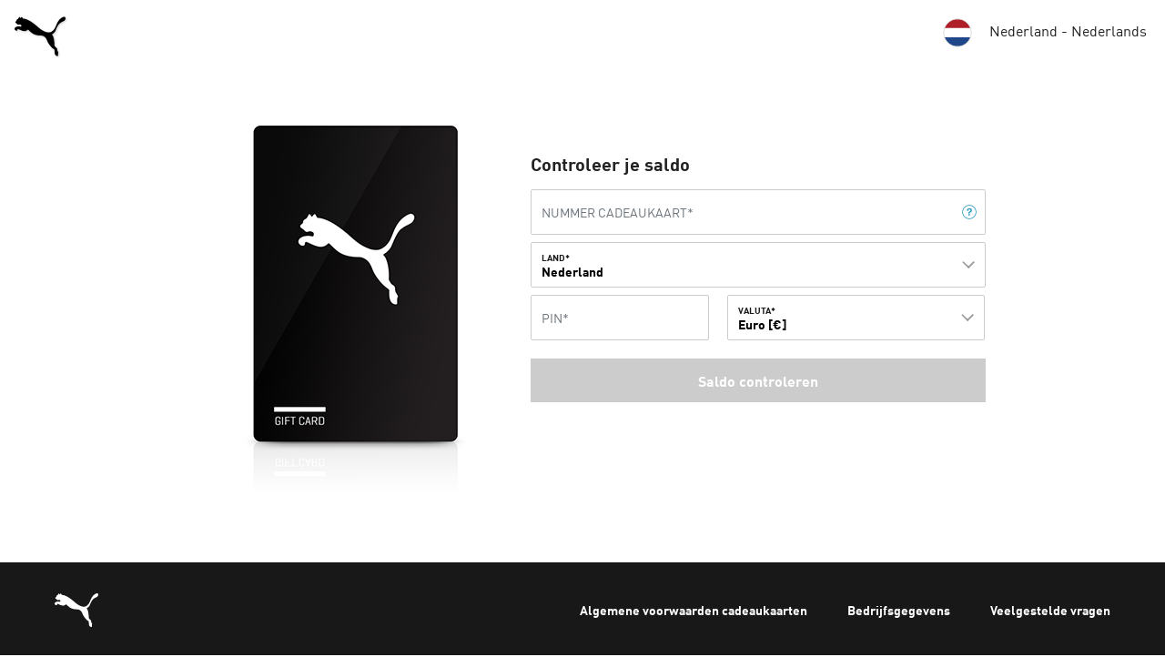

--- FILE ---
content_type: image/svg+xml
request_url: https://giftcard.puma.com/on/demandware.static/Sites-giftcards-Site/-/default/dw5262581e/flags/nl.svg
body_size: 81
content:
<!-- Generated by IcoMoon.io -->
<svg version="1.1" xmlns="http://www.w3.org/2000/svg" width="32" height="32" viewBox="0 0 32 32">
<title>nl</title>
<path fill="#21478b" d="M16 30.88c6.448 0 11.904-4.092 14.012-9.796h-28.024c2.108 5.704 7.564 9.796 14.012 9.796z"></path>
<path fill="#fff" d="M1.12 16c0 1.798 0.31 3.472 0.868 5.084h27.962c0.558-1.55 0.868-3.286 0.868-5.084 0-1.86-0.31-3.596-0.93-5.27h-27.838c-0.62 1.674-0.93 3.41-0.93 5.27z"></path>
<path fill="#ae1f28" d="M29.95 10.73c-2.17-5.58-7.564-9.61-13.95-9.61s-11.78 4.030-13.95 9.61h27.9z"></path>
<path fill="#cccccb" d="M31.5 16c0-8.556-6.944-15.5-15.5-15.5s-15.5 6.944-15.5 15.5 6.944 15.5 15.5 15.5c8.556 0 15.5-6.944 15.5-15.5zM16 1.12c6.386 0 11.78 4.030 13.95 9.61 0.62 1.612 0.93 3.41 0.93 5.27 0 1.798-0.31 3.472-0.868 5.084-2.108 5.704-7.564 9.796-14.012 9.796s-11.904-4.092-14.012-9.796c-0.558-1.612-0.868-3.286-0.868-5.084 0-1.86 0.31-3.596 0.93-5.27 2.17-5.58 7.564-9.61 13.95-9.61z"></path>
</svg>


--- FILE ---
content_type: text/javascript
request_url: https://giftcard.puma.com/on/demandware.static/Sites-giftcards-Site/-/nl_NL/v1768347230458/js/common-vendors.bundle.js
body_size: 7198
content:
(window.webpackJsonp=window.webpackJsonp||[]).push([[2],{"./node_modules/debounce-fn/index.js":function(t,e,n){"use strict";function i(t){return(i="function"==typeof Symbol&&"symbol"==typeof Symbol.iterator?function(t){return typeof t}:function(t){return t&&"function"==typeof Symbol&&t.constructor===Symbol&&t!==Symbol.prototype?"symbol":typeof t})(t)}var r=n("./node_modules/mimic-fn/index.js");t.exports=function(t){var e,n,s=arguments.length>1&&void 0!==arguments[1]?arguments[1]:{};if("function"!=typeof t)throw new TypeError("Expected the first argument to be a function, got `".concat(i(t),"`"));var o=function(){for(var i=arguments.length,r=new Array(i),o=0;o<i;o++)r[o]=arguments[o];var a=this,u=function(){e=null,s.immediate||(n=t.apply(a,r))},h=s.immediate&&!e;return clearTimeout(e),e=setTimeout(u,s.wait||0),h&&(n=t.apply(a,r)),n};return r(o,t),o.cancel=function(){e&&(clearTimeout(e),e=null)},o}},"./node_modules/events/events.js":function(t,e,n){"use strict";function i(t){return(i="function"==typeof Symbol&&"symbol"==typeof Symbol.iterator?function(t){return typeof t}:function(t){return t&&"function"==typeof Symbol&&t.constructor===Symbol&&t!==Symbol.prototype?"symbol":typeof t})(t)}var r,s="object"===("undefined"==typeof Reflect?"undefined":i(Reflect))?Reflect:null,o=s&&"function"==typeof s.apply?s.apply:function(t,e,n){return Function.prototype.apply.call(t,e,n)};r=s&&"function"==typeof s.ownKeys?s.ownKeys:Object.getOwnPropertySymbols?function(t){return Object.getOwnPropertyNames(t).concat(Object.getOwnPropertySymbols(t))}:function(t){return Object.getOwnPropertyNames(t)};var a=Number.isNaN||function(t){return t!=t};function u(){u.init.call(this)}t.exports=u,t.exports.once=function(t,e){return new Promise((function(n,i){function r(n){t.removeListener(e,s),i(n)}function s(){"function"==typeof t.removeListener&&t.removeListener("error",r),n([].slice.call(arguments))}g(t,e,s,{once:!0}),"error"!==e&&function(t,e,n){"function"==typeof t.on&&g(t,"error",e,{once:!0})}(t,r)}))},u.EventEmitter=u,u.prototype._events=void 0,u.prototype._eventsCount=0,u.prototype._maxListeners=void 0;var h=10;function l(t){if("function"!=typeof t)throw new TypeError('The "listener" argument must be of type Function. Received type '+i(t))}function c(t){return void 0===t._maxListeners?u.defaultMaxListeners:t._maxListeners}function f(t,e,n,i){var r,s,o,a;if(l(n),void 0===(s=t._events)?(s=t._events=Object.create(null),t._eventsCount=0):(void 0!==s.newListener&&(t.emit("newListener",e,n.listener?n.listener:n),s=t._events),o=s[e]),void 0===o)o=s[e]=n,++t._eventsCount;else if("function"==typeof o?o=s[e]=i?[n,o]:[o,n]:i?o.unshift(n):o.push(n),(r=c(t))>0&&o.length>r&&!o.warned){o.warned=!0;var u=new Error("Possible EventEmitter memory leak detected. "+o.length+" "+String(e)+" listeners added. Use emitter.setMaxListeners() to increase limit");u.name="MaxListenersExceededWarning",u.emitter=t,u.type=e,u.count=o.length,a=u,console&&console.warn&&console.warn(a)}return t}function p(){if(!this.fired)return this.target.removeListener(this.type,this.wrapFn),this.fired=!0,0===arguments.length?this.listener.call(this.target):this.listener.apply(this.target,arguments)}function d(t,e,n){var i={fired:!1,wrapFn:void 0,target:t,type:e,listener:n},r=p.bind(i);return r.listener=n,i.wrapFn=r,r}function m(t,e,n){var i=t._events;if(void 0===i)return[];var r=i[e];return void 0===r?[]:"function"==typeof r?n?[r.listener||r]:[r]:n?function(t){for(var e=new Array(t.length),n=0;n<e.length;++n)e[n]=t[n].listener||t[n];return e}(r):v(r,r.length)}function y(t){var e=this._events;if(void 0!==e){var n=e[t];if("function"==typeof n)return 1;if(void 0!==n)return n.length}return 0}function v(t,e){for(var n=new Array(e),i=0;i<e;++i)n[i]=t[i];return n}function g(t,e,n,r){if("function"==typeof t.on)r.once?t.once(e,n):t.on(e,n);else{if("function"!=typeof t.addEventListener)throw new TypeError('The "emitter" argument must be of type EventEmitter. Received type '+i(t));t.addEventListener(e,(function i(s){r.once&&t.removeEventListener(e,i),n(s)}))}}Object.defineProperty(u,"defaultMaxListeners",{enumerable:!0,get:function(){return h},set:function(t){if("number"!=typeof t||t<0||a(t))throw new RangeError('The value of "defaultMaxListeners" is out of range. It must be a non-negative number. Received '+t+".");h=t}}),u.init=function(){void 0!==this._events&&this._events!==Object.getPrototypeOf(this)._events||(this._events=Object.create(null),this._eventsCount=0),this._maxListeners=this._maxListeners||void 0},u.prototype.setMaxListeners=function(t){if("number"!=typeof t||t<0||a(t))throw new RangeError('The value of "n" is out of range. It must be a non-negative number. Received '+t+".");return this._maxListeners=t,this},u.prototype.getMaxListeners=function(){return c(this)},u.prototype.emit=function(t){for(var e=[],n=1;n<arguments.length;n++)e.push(arguments[n]);var i="error"===t,r=this._events;if(void 0!==r)i=i&&void 0===r.error;else if(!i)return!1;if(i){var s;if(e.length>0&&(s=e[0]),s instanceof Error)throw s;var a=new Error("Unhandled error."+(s?" ("+s.message+")":""));throw a.context=s,a}var u=r[t];if(void 0===u)return!1;if("function"==typeof u)o(u,this,e);else{var h=u.length,l=v(u,h);for(n=0;n<h;++n)o(l[n],this,e)}return!0},u.prototype.addListener=function(t,e){return f(this,t,e,!1)},u.prototype.on=u.prototype.addListener,u.prototype.prependListener=function(t,e){return f(this,t,e,!0)},u.prototype.once=function(t,e){return l(e),this.on(t,d(this,t,e)),this},u.prototype.prependOnceListener=function(t,e){return l(e),this.prependListener(t,d(this,t,e)),this},u.prototype.removeListener=function(t,e){var n,i,r,s,o;if(l(e),void 0===(i=this._events))return this;if(void 0===(n=i[t]))return this;if(n===e||n.listener===e)0==--this._eventsCount?this._events=Object.create(null):(delete i[t],i.removeListener&&this.emit("removeListener",t,n.listener||e));else if("function"!=typeof n){for(r=-1,s=n.length-1;s>=0;s--)if(n[s]===e||n[s].listener===e){o=n[s].listener,r=s;break}if(r<0)return this;0===r?n.shift():function(t,e){for(;e+1<t.length;e++)t[e]=t[e+1];t.pop()}(n,r),1===n.length&&(i[t]=n[0]),void 0!==i.removeListener&&this.emit("removeListener",t,o||e)}return this},u.prototype.off=u.prototype.removeListener,u.prototype.removeAllListeners=function(t){var e,n,i;if(void 0===(n=this._events))return this;if(void 0===n.removeListener)return 0===arguments.length?(this._events=Object.create(null),this._eventsCount=0):void 0!==n[t]&&(0==--this._eventsCount?this._events=Object.create(null):delete n[t]),this;if(0===arguments.length){var r,s=Object.keys(n);for(i=0;i<s.length;++i)"removeListener"!==(r=s[i])&&this.removeAllListeners(r);return this.removeAllListeners("removeListener"),this._events=Object.create(null),this._eventsCount=0,this}if("function"==typeof(e=n[t]))this.removeListener(t,e);else if(void 0!==e)for(i=e.length-1;i>=0;i--)this.removeListener(t,e[i]);return this},u.prototype.listeners=function(t){return m(this,t,!0)},u.prototype.rawListeners=function(t){return m(this,t,!1)},u.listenerCount=function(t,e){return"function"==typeof t.listenerCount?t.listenerCount(e):y.call(t,e)},u.prototype.listenerCount=y,u.prototype.eventNames=function(){return this._eventsCount>0?r(this._events):[]}},"./node_modules/floatl/lib/js/floatl.js":function(t,e){t.exports=function(t){var e={};function n(i){if(e[i])return e[i].exports;var r=e[i]={exports:{},id:i,loaded:!1};return t[i].call(r.exports,r,r.exports,n),r.loaded=!0,r.exports}return n.m=t,n.c=e,n.p="",n(0)}([function(t,e,n){"use strict";var i,r=(i=n(1))&&i.__esModule?i:{default:i};t.exports=r.default},function(t,e,n){"use strict";Object.defineProperty(e,"__esModule",{value:!0});var i=function(){function t(t,e){for(var n=0;n<e.length;n++){var i=e[n];i.enumerable=i.enumerable||!1,i.configurable=!0,"value"in i&&(i.writable=!0),Object.defineProperty(t,i.key,i)}}return function(e,n,i){return n&&t(e.prototype,n),i&&t(e,i),e}}(),r=n(2),s=function(){function t(e){!function(t,e){if(!(t instanceof e))throw new TypeError("Cannot call a class as a function")}(this,t),this.element=(0,r.getElement)(e),this.label=this.element.querySelectorAll(".floatl__label")[0],this.input=this.element.querySelectorAll(".floatl__input")[0],this.label&&this.input&&(this._bindListeners(),this._init())}return i(t,[{key:"_bindListeners",value:function(){var t=this;(0,r.addEventListener)(this.input,"focus",(function(){(0,r.addClass)(t.element,"floatl--focused")})),(0,r.addEventListener)(this.input,"blur",(function(){(0,r.removeClass)(t.element,"floatl--focused")}));for(var e=["keyup","blur","change","input"],n=0;n<e.length;n++){var i=e[n];(0,r.addEventListener)(this.input,i,(function(){return t._handleChange()}))}}},{key:"_init",value:function(){"TEXTAREA"===this.input.tagName&&(0,r.addClass)(this.element,"floatl--multiline"),this._handleChange()}},{key:"_handleChange",value:function(){""===this.input.value?(0,r.removeClass)(this.element,"floatl--active"):(0,r.addClass)(this.element,"floatl--active")}}]),t}();e.default=s},function(t,e){"use strict";Object.defineProperty(e,"__esModule",{value:!0}),e.getElement=function(t){if(t.tagName)return t;if(jQuery&&t instanceof jQuery)return t.get(0);throw new TypeError("%{element} 'is not a valid element.\n                        Valid options are: DOM Element, jQuery.'")},e.addClass=function(t,e){t.classList?t.classList.add(e):t.className+=" %{className}"},e.removeClass=function(t,e){if(t.classList)t.classList.remove(e);else{var n=new RegExp("(^|\\b)"+e.split(" ").join("|")+"(\\b|$)","gi");t.className=t.className.replace(n," ")}},e.addEventListener=function(t,e,n){t.addEventListener?t.addEventListener(e,n):t.attachEvent("on%{eventName}",(function(){n.call(t)}))}}])},"./node_modules/jquery.countdown/jquery.countdown.js":function(t,e){function n(t){return(n="function"==typeof Symbol&&"symbol"==typeof Symbol.iterator?function(t){return typeof t}:function(t){return t&&"function"==typeof Symbol&&t.constructor===Symbol&&t!==Symbol.prototype?"symbol":typeof t})(t)}!function(t,e,i,r){"use strict";var s={css_class:"countdown",always_show_days:!1,with_labels:!0,with_seconds:!0,with_separators:!0,with_hh_leading_zero:!0,with_mm_leading_zero:!0,with_ss_leading_zero:!0,label_dd:"days",label_hh:"hours",label_mm:"minutes",label_ss:"seconds",separator:":",separator_days:","};function o(e,n){this.element=t(e),this.options=t.extend({},s,n),this._defaults=s,this._name="countDown",this.init()}t.extend(o.prototype,{init:function(){this.element.children().length||(this.element.attr("datetime")&&(this.endDate=this.parseEndDate(this.element.attr("datetime"))),void 0===this.endDate&&(this.endDate=this.parseEndDate(this.element.text())),void 0!==this.endDate&&(this.element.is("time")?this.timeElement=this.element:(this.timeElement=t("<time></time>"),this.element.html(this.timeElement)),this.markup(),this.setTimeoutDelay=this.sToMs(1),this.daysVisible=!0,this.timeElement.on("time.elapsed",this.options.onTimeElapsed),this.timeElement.on("time.tick",this.options.onTick),this.doCountDown()))},parseEndDate:function(t){var e;return(e=this.parseDuration(t))instanceof Date||(e=this.parseDateTime(t))instanceof Date||(e=this.parseHumanReadableDuration(t))instanceof Date?e:(e=Date.parse(t),isNaN(e)?void 0:new Date(e))},parseDuration:function(t){var e,n,i,r,s,o,a=t.match(/^P(?:(\d+)D)?T?(?:(\d+)H)?(?:(\d+)M)?(?:(\d+)(?:\.(\d{1,3}))?S)?$/);if(a)return n=a[1]?this.dToMs(a[1]):0,i=a[2]?this.hToMs(a[2]):0,r=a[3]?this.mToMs(a[3]):0,s=a[4]?this.sToMs(a[4]):0,o=a[5]?parseInt(a[5],10):0,(e=new Date).setTime(e.getTime()+n+i+r+s+o),e},parseDateTime:function(t){var e=t.match(/^(\d{4,})-(\d{2})-(\d{2})[T\s](\d{2}):(\d{2})(?:\:(\d{2}))?(?:\.(\d{1,3}))?([Z\+\-\:\d]+)?$/);if(e){var n,i,r,s,o,a,u,h,l=e[8]?e[8].match(/^([\+\-])?(\d{2}):?(\d{2})$/):void 0,c=0;return l&&(c=this.hToMs(l[2])+this.mToMs(l[3]),c="-"===l[1]?c:-c),i=e[1],r=e[2]-1,s=e[3],o=e[4]||0,a=e[5]||0,u=e[6]||0,h=e[7]||0,(n=new Date(Date.UTC(i,r,s,o,a,u,h))).setTime(n.getTime()+c),n}},parseHumanReadableDuration:function(t){var e,n,i,r,s,o,a=t.match(/^(?:(\d+).+\s)?(\d+)[h:]\s?(\d+)[m:]?\s?(\d+)?[s]?(?:\.(\d{1,3}))?$/);if(a)return e=new Date,n=a[1]?this.dToMs(a[1]):0,i=a[2]?this.hToMs(a[2]):0,r=a[3]?this.mToMs(a[3]):0,s=a[4]?this.sToMs(a[4]):0,o=a[5]?parseInt(a[5],10):0,e.setTime(e.getTime()+n+i+r+s+o),e},sToMs:function(t){return 1e3*parseInt(t,10)},mToMs:function(t){return 60*parseInt(t,10)*1e3},hToMs:function(t){return 60*parseInt(t,10)*60*1e3},dToMs:function(t){return 24*parseInt(t,10)*60*60*1e3},msToS:function(t){return parseInt(t/1e3%60,10)},msToM:function(t){return parseInt(t/1e3/60%60,10)},msToH:function(t){return parseInt(t/1e3/60/60%24,10)},msToD:function(t){return parseInt(t/1e3/60/60/24,10)},markup:function(){var t=['<span class="item item-dd">','<span class="dd"></span>','<span class="label label-dd">',this.options.label_dd,"</span>","</span>",'<span class="separator separator-dd">',this.options.separator_days,"</span>",'<span class="item item-hh">','<span class="hh-1"></span>','<span class="hh-2"></span>','<span class="label label-hh">',this.options.label_hh,"</span>","</span>",'<span class="separator">',this.options.separator,"</span>",'<span class="item item-mm">','<span class="mm-1"></span>','<span class="mm-2"></span>','<span class="label label-mm">',this.options.label_mm,"</span>","</span>",'<span class="separator">',this.options.separator,"</span>",'<span class="item item-ss">','<span class="ss-1"></span>','<span class="ss-2"></span>','<span class="label label-ss">',this.options.label_ss,"</span>","</span>"];this.timeElement.html(t.join("")),this.options.with_labels||this.timeElement.find(".label").remove(),this.options.with_separators||this.timeElement.find(".separator").remove(),this.options.with_seconds||(this.timeElement.find(".item-ss").remove(),this.timeElement.find(".separator").last().remove()),this.item_dd=this.timeElement.find(".item-dd"),this.separator_dd=this.timeElement.find(".separator-dd"),this.remaining_dd=this.timeElement.find(".dd"),this.remaining_hh1=this.timeElement.find(".hh-1"),this.remaining_hh2=this.timeElement.find(".hh-2"),this.remaining_mm1=this.timeElement.find(".mm-1"),this.remaining_mm2=this.timeElement.find(".mm-2"),this.remaining_ss1=this.timeElement.find(".ss-1"),this.remaining_ss2=this.timeElement.find(".ss-2"),this.timeElement.addClass(this.options.css_class)},doCountDown:function(){var t=this.endDate.getTime()-(new Date).getTime(),n=this.msToS(t),i=this.msToM(t),r=this.msToH(t),s=this.msToD(t);if(t<=0&&(n=i=r=s=0),this.displayRemainingTime({ss:n<10?(this.options.with_ss_leading_zero?"0":" ")+n.toString():n.toString(),mm:i<10?(this.options.with_mm_leading_zero?"0":" ")+i.toString():i.toString(),hh:r<10?(this.options.with_hh_leading_zero?"0":" ")+r.toString():r.toString(),dd:s.toString()}),this.options.with_seconds||0!==s||0!==i||0!==r||(n=0),0===s&&0===i&&0===r&&0===n)return this.timeElement.trigger("time.elapsed");var o=this;return e.setTimeout((function(){o.doCountDown()}),o.setTimeoutDelay),this.timeElement.trigger("time.tick",t)},displayRemainingTime:function(t){var e=[];e.push("P"),"0"!==t.dd&&e.push(t.dd,"D"),e.push("T",t.hh,"H",t.mm,"M"),this.options.with_seconds&&e.push(t.ss,"S"),this.timeElement.attr("datetime",e.join("")),this.daysVisible&&!this.options.always_show_days&&"0"===t.dd&&(this.item_dd.remove(),this.separator_dd.remove(),this.daysVisible=!1),this.remaining_dd.text(t.dd),this.remaining_hh1.text(t.hh[0].trim()),this.remaining_hh2.text(t.hh[1]),this.remaining_mm1.text(t.mm[0].trim()),this.remaining_mm2.text(t.mm[1]),this.remaining_ss1.text(t.ss[0].trim()),this.remaining_ss2.text(t.ss[1])}}),t.fn.countDown=function(e){var i,r=arguments;return void 0===e||"object"===n(e)?this.each((function(){t.data(this,"plugin_countDown")||t.data(this,"plugin_countDown",new o(this,e))})):"string"==typeof e&&"_"!==e[0]&&"init"!==e?(this.each((function(){var n=t.data(this,"plugin_countDown");n instanceof o&&"function"==typeof n[e]&&(i=n[e].apply(n,Array.prototype.slice.call(r,1))),"destroy"===e&&t.data(this,"plugin_countDown",null)})),void 0!==i?i:this):void 0}}(window.jQuery,window,document)},"./node_modules/jsuri/Uri.js":function(t,e,n){var i;
/*!
 * jsUri
 * https://github.com/derek-watson/jsUri
 *
 * Copyright 2013, Derek Watson
 * Released under the MIT license.
 *
 * Includes parseUri regular expressions
 * http://blog.stevenlevithan.com/archives/parseuri
 * Copyright 2007, Steven Levithan
 * Released under the MIT license.
 */!function(r){var s={starts_with_slashes:/^\/+/,ends_with_slashes:/\/+$/,pluses:/\+/g,query_separator:/[&;]/,uri_parser:/^(?:(?![^:@]+:[^:@\/]*@)([^:\/?#.]+):)?(?:\/\/)?((?:(([^:@\/]*)(?::([^:@]*))?)?@)?(\[[0-9a-fA-F:.]+\]|[^:\/?#]*)(?::(\d+|(?=:)))?(:)?)((((?:[^?#](?![^?#\/]*\.[^?#\/.]+(?:[?#]|$)))*\/?)?([^?#\/]*))(?:\?([^#]*))?(?:#(.*))?)/};function o(t){return t&&(t=t.toString().replace(s.pluses,"%20"),t=decodeURIComponent(t)),t}function a(t){var e,n,i,r,a,u,h,l=[];if(null==t||""===t)return l;for(0===t.indexOf("?")&&(t=t.substring(1)),e=0,h=(n=t.toString().split(s.query_separator)).length;e<h;e++)0!==(r=(i=n[e]).indexOf("="))&&(a=o(i.substring(0,r)),u=o(i.substring(r+1)),l.push(-1===r?[i,null]:[a,u]));return l}function u(t){this.uriParts=function(t){var e=s.uri_parser.exec(t||""),n={};return["source","protocol","authority","userInfo","user","password","host","port","isColonUri","relative","path","directory","file","query","anchor"].forEach((function(t,i){n[t]=e[i]||""})),n}(t),this.queryPairs=a(this.uriParts.query),this.hasAuthorityPrefixUserPref=null}Array.prototype.forEach||(Array.prototype.forEach=function(t,e){var n,i;if(null==this)throw new TypeError(" this is null or not defined");var r=Object(this),s=r.length>>>0;if("function"!=typeof t)throw new TypeError(t+" is not a function");for(arguments.length>1&&(n=e),i=0;i<s;){var o;i in r&&(o=r[i],t.call(n,o,i,r)),i++}}),["protocol","userInfo","host","port","path","anchor"].forEach((function(t){u.prototype[t]=function(e){return void 0!==e&&(this.uriParts[t]=e),this.uriParts[t]}})),u.prototype.hasAuthorityPrefix=function(t){return void 0!==t&&(this.hasAuthorityPrefixUserPref=t),null===this.hasAuthorityPrefixUserPref?-1!==this.uriParts.source.indexOf("//"):this.hasAuthorityPrefixUserPref},u.prototype.isColonUri=function(t){if(void 0===t)return!!this.uriParts.isColonUri;this.uriParts.isColonUri=!!t},u.prototype.query=function(t){var e,n,i,r="";for(void 0!==t&&(this.queryPairs=a(t)),e=0,i=this.queryPairs.length;e<i;e++)n=this.queryPairs[e],r.length>0&&(r+="&"),null===n[1]?r+=n[0]:(r+=n[0],r+="=",void 0!==n[1]&&(r+=encodeURIComponent(n[1])));return r.length>0?"?"+r:r},u.prototype.getQueryParamValue=function(t){var e,n,i;for(n=0,i=this.queryPairs.length;n<i;n++)if(t===(e=this.queryPairs[n])[0])return e[1]},u.prototype.getQueryParamValues=function(t){var e,n,i,r=[];for(e=0,i=this.queryPairs.length;e<i;e++)t===(n=this.queryPairs[e])[0]&&r.push(n[1]);return r},u.prototype.deleteQueryParam=function(t,e){var n,i,r,s,a,u=[];for(n=0,a=this.queryPairs.length;n<a;n++)r=o((i=this.queryPairs[n])[0])===o(t),s=i[1]===e,(1!==arguments.length||r)&&(2!==arguments.length||r&&s)||u.push(i);return this.queryPairs=u,this},u.prototype.addQueryParam=function(t,e,n){return 3===arguments.length&&-1!==n?(n=Math.min(n,this.queryPairs.length),this.queryPairs.splice(n,0,[t,e])):arguments.length>0&&this.queryPairs.push([t,e]),this},u.prototype.hasQueryParam=function(t){var e,n=this.queryPairs.length;for(e=0;e<n;e++)if(this.queryPairs[e][0]==t)return!0;return!1},u.prototype.replaceQueryParam=function(t,e,n){var i,r,s=-1,a=this.queryPairs.length;if(3===arguments.length){for(i=0;i<a;i++)if(o((r=this.queryPairs[i])[0])===o(t)&&decodeURIComponent(r[1])===o(n)){s=i;break}s>=0&&this.deleteQueryParam(t,o(n)).addQueryParam(t,e,s)}else{for(i=0;i<a;i++)if(o((r=this.queryPairs[i])[0])===o(t)){s=i;break}this.deleteQueryParam(t),this.addQueryParam(t,e,s)}return this},["protocol","hasAuthorityPrefix","isColonUri","userInfo","host","port","path","query","anchor"].forEach((function(t){var e="set"+t.charAt(0).toUpperCase()+t.slice(1);u.prototype[e]=function(e){return this[t](e),this}})),u.prototype.scheme=function(){var t="";return this.protocol()?(t+=this.protocol(),this.protocol().indexOf(":")!==this.protocol().length-1&&(t+=":"),t+="//"):this.hasAuthorityPrefix()&&this.host()&&(t+="//"),t},u.prototype.origin=function(){var t=this.scheme();return this.userInfo()&&this.host()&&(t+=this.userInfo(),this.userInfo().indexOf("@")!==this.userInfo().length-1&&(t+="@")),this.host()&&(t+=this.host(),(this.port()||this.path()&&this.path().substr(0,1).match(/[0-9]/))&&(t+=":"+this.port())),t},u.prototype.addTrailingSlash=function(){var t=this.path()||"";return"/"!==t.substr(-1)&&this.path(t+"/"),this},u.prototype.toString=function(){var t,e=this.origin();return this.isColonUri()?this.path()&&(e+=":"+this.path()):this.path()?(t=this.path(),s.ends_with_slashes.test(e)||s.starts_with_slashes.test(t)?(e&&e.replace(s.ends_with_slashes,"/"),t=t.replace(s.starts_with_slashes,"/")):e+="/",e+=t):this.host()&&(this.query().toString()||this.anchor())&&(e+="/"),this.query().toString()&&(e+=this.query().toString()),this.anchor()&&(0!==this.anchor().indexOf("#")&&(e+="#"),e+=this.anchor()),e},u.prototype.clone=function(){return new u(this.toString())},void 0===(i=function(){return u}.call(e,n,e,t))||(t.exports=i)}()},"./node_modules/mimic-fn/index.js":function(t,e,n){"use strict";function i(t,e){var n="undefined"!=typeof Symbol&&t[Symbol.iterator]||t["@@iterator"];if(!n){if(Array.isArray(t)||(n=function(t,e){if(t){if("string"==typeof t)return r(t,e);var n=Object.prototype.toString.call(t).slice(8,-1);return"Object"===n&&t.constructor&&(n=t.constructor.name),"Map"===n||"Set"===n?Array.from(t):"Arguments"===n||/^(?:Ui|I)nt(?:8|16|32)(?:Clamped)?Array$/.test(n)?r(t,e):void 0}}(t))||e&&t&&"number"==typeof t.length){n&&(t=n);var i=0,s=function(){};return{s:s,n:function(){return i>=t.length?{done:!0}:{done:!1,value:t[i++]}},e:function(t){throw t},f:s}}throw new TypeError("Invalid attempt to iterate non-iterable instance.\nIn order to be iterable, non-array objects must have a [Symbol.iterator]() method.")}var o,a=!0,u=!1;return{s:function(){n=n.call(t)},n:function(){var t=n.next();return a=t.done,t},e:function(t){u=!0,o=t},f:function(){try{a||null==n.return||n.return()}finally{if(u)throw o}}}}function r(t,e){(null==e||e>t.length)&&(e=t.length);for(var n=0,i=new Array(e);n<e;n++)i[n]=t[n];return i}var s=function(t,e){var n,r=i(Reflect.ownKeys(e));try{for(r.s();!(n=r.n()).done;){var s=n.value;Object.defineProperty(t,s,Object.getOwnPropertyDescriptor(e,s))}}catch(t){r.e(t)}finally{r.f()}return t};t.exports=s,t.exports.default=s},"./node_modules/webpack/buildin/amd-options.js":function(t,e){(function(e){t.exports=e}).call(this,{})},"./node_modules/webpack/buildin/global.js":function(t,e){function n(t){return(n="function"==typeof Symbol&&"symbol"==typeof Symbol.iterator?function(t){return typeof t}:function(t){return t&&"function"==typeof Symbol&&t.constructor===Symbol&&t!==Symbol.prototype?"symbol":typeof t})(t)}var i;i=function(){return this}();try{i=i||new Function("return this")()}catch(t){"object"===("undefined"==typeof window?"undefined":n(window))&&(i=window)}t.exports=i},"./node_modules/webpack/buildin/module.js":function(t,e){t.exports=function(t){return t.webpackPolyfill||(t.deprecate=function(){},t.paths=[],t.children||(t.children=[]),Object.defineProperty(t,"loaded",{enumerable:!0,get:function(){return t.l}}),Object.defineProperty(t,"id",{enumerable:!0,get:function(){return t.i}}),t.webpackPolyfill=1),t}}}]);

--- FILE ---
content_type: text/javascript; charset=utf-8
request_url: https://p.cquotient.com/pebble?tla=aakf-giftcards&activityType=viewPage&callback=CQuotient._act_callback0&cookieId=bc3sYFI6YawxUQU3clL25mvy3n&realm=AAKF&siteId=giftcards&instanceType=prd&referrer=&currentLocation=https%3A%2F%2Fgiftcard.puma.com%2Fnl%2Fnl%2Fhome&ls=true&_=1768361573072&v=v3.1.3&fbPixelId=__UNKNOWN__&json=%7B%22cookieId%22%3A%22bc3sYFI6YawxUQU3clL25mvy3n%22%2C%22realm%22%3A%22AAKF%22%2C%22siteId%22%3A%22giftcards%22%2C%22instanceType%22%3A%22prd%22%2C%22referrer%22%3A%22%22%2C%22currentLocation%22%3A%22https%3A%2F%2Fgiftcard.puma.com%2Fnl%2Fnl%2Fhome%22%2C%22ls%22%3Atrue%2C%22_%22%3A1768361573072%2C%22v%22%3A%22v3.1.3%22%2C%22fbPixelId%22%3A%22__UNKNOWN__%22%7D
body_size: 200
content:
/**/ typeof CQuotient._act_callback0 === 'function' && CQuotient._act_callback0([{"k":"__cq_uuid","v":"bc3sYFI6YawxUQU3clL25mvy3n","m":34128000},{"k":"__cq_seg","v":"","m":2592000}]);